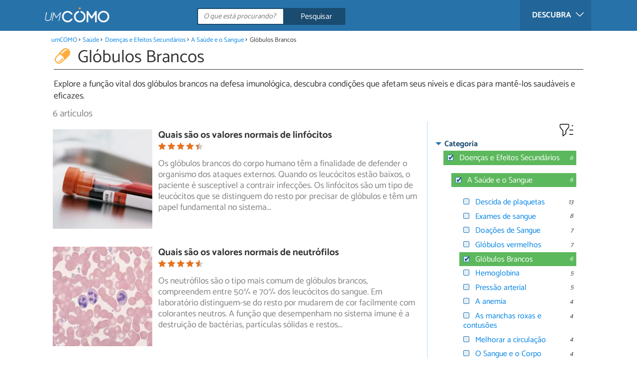

--- FILE ---
content_type: text/html; charset=UTF-8
request_url: https://saude.umcomo.com.br/globulos-brancos/
body_size: 7725
content:
<!DOCTYPE html>
<html lang="pt" prefix="og: http://ogp.me/ns#">
<head>
<meta http-equiv="Content-Type" content="text/html;charset=utf-8">
<title>Glóbulos Brancos </title>    <meta name="description" content="Explore a função vital dos glóbulos brancos na defesa imunológica, descubra condições que afetam seus níveis e dicas para mantê-los saudáveis e eficazes."/>                <meta name="robots" content="index,follow"/>
<link rel="canonical" href="https://saude.umcomo.com.br/globulos-brancos/" />        <link rel="shortcut icon" href="https://www.umcomo.com.br/img/web/uncomo/favicon.ico"/>
<meta name="ltm:project" content="uncomo"/>
<meta name="ltm:domain" content="umcomo.com.br"/>
<meta property="og:locale" content="pt_BR" >
<meta property="og:site_name" content="umcomo.com.br" >
<meta property="og:url" content="https://saude.umcomo.com.br/globulos-brancos/" >
<meta property="twitter:site" content="@um_Como" >
<meta name="idhub" content="23416">
<meta name="viewport" content="width=device-width, initial-scale=1.0">
<link href="https://www.umcomo.com.br/css/css_uncomo_164.css" media="all" rel="stylesheet" type="text/css" >
<script async src="https://www.googletagmanager.com/gtag/js?id=G-JCRF39VYHY"></script>
<script>
window.dataLayer = window.dataLayer || [];
function gtag(){dataLayer.push(arguments);}
gtag('js', new Date());
gtag('config', 'G-JCRF39VYHY');
</script>
<!-- Begin comScore Tag -->
<script>
var _comscore = _comscore || [];
_comscore.push({ c1: "2", c2: "14194541" });
(function() {
var s = document.createElement("script"), el = document.getElementsByTagName("script")[0]; s.async = true;
s.src = (document.location.protocol == "https:" ? "https://sb" : "http://b") + ".scorecardresearch.com/beacon.js";
el.parentNode.insertBefore(s, el);
})();
</script>
<noscript>
<img src="https://sb.scorecardresearch.com/p?c1=2&c2=14194541&cv=2.0&cj=1" />
</noscript>
<!-- End comScore Tag -->
<!-- TailTarget Tag Manager TT-9964-3/CT-23 -->
<script>
(function(i) {
var ts = document.createElement('script');
ts.type = 'text/javascript';
ts.async = true;
ts.src = ('https:' == document.location.protocol ? 'https://' : 'http://') + 'tags.t.tailtarget.com/t3m.js?i=' + i;
var s = document.getElementsByTagName('script')[0];
s.parentNode.insertBefore(ts, s);
})('TT-9964-3/CT-23');
</script>
<!-- End TailTarget Tag Manager -->
</head>
<body class="ctrl-search action-index">
<div class="container" id="top">
<header class="header-layout">
<nav class="menu" data-js-selector="menu">
<div class="cerrar-menu"></div>
<div class="wrap-menu max_width clear">
<div class="descubre">
<div class="table">
<div class="centrar">Descubra
<svg fill="#ffffff" viewBox="0 0 330 330" transform="rotate(90)">
<path d="M250.606,154.389l-150-149.996c-5.857-5.858-15.355-5.858-21.213,0.001 c-5.857,5.858-5.857,15.355,0.001,21.213l139.393,139.39L79.393,304.394c-5.857,5.858-5.857,15.355,0.001,21.213 C82.322,328.536,86.161,330,90,330s7.678-1.464,10.607-4.394l149.999-150.004c2.814-2.813,4.394-6.628,4.394-10.606 C255,161.018,253.42,157.202,250.606,154.389z"/>
</svg>
</div>
</div>
</div>
<div class="lista_menu">
<div class="clear">
<a class="ga" data-category="Header" data-event="Go to hub" data-label="23414" href="https://animais.umcomo.com.br"><div class="hubicon hubicon--menu hubicon--animales"></div>Animais</a>
<a class="ga" data-category="Header" data-event="Go to hub" data-label="23409" href="https://artes.umcomo.com.br"><div class="hubicon hubicon--menu hubicon--artes"></div>Artes e Trabalhos Manuais</a>
<a class="ga" data-category="Header" data-event="Go to hub" data-label="23400" href="https://auto.umcomo.com.br"><div class="hubicon hubicon--menu hubicon--motor"></div>Auto</a>
<a class="ga" data-category="Header" data-event="Go to hub" data-label="23401" href="https://beleza.umcomo.com.br"><div class="hubicon hubicon--menu hubicon--belleza"></div>Beleza</a>
<a class="ga" data-category="Header" data-event="Go to hub" data-label="23407" href="https://casa.umcomo.com.br"><div class="hubicon hubicon--menu hubicon--hogar"></div>Casa</a>
<a class="ga" data-category="Header" data-event="Go to hub" data-label="23404" href="https://comida.umcomo.com.br"><div class="hubicon hubicon--menu hubicon--comida"></div>Comida e Bebida</a>
<a class="ga" data-category="Header" data-event="Go to hub" data-label="23402" href="https://educacao.umcomo.com.br"><div class="hubicon hubicon--menu hubicon--educacion"></div>Educação</a>
<a class="ga" data-category="Header" data-event="Go to hub" data-label="23405" href="https://esportes.umcomo.com.br"><div class="hubicon hubicon--menu hubicon--deporte"></div>Esportes</a>
<a class="ga" data-category="Header" data-event="Go to hub" data-label="23399" href="https://festa.umcomo.com.br"><div class="hubicon hubicon--menu hubicon--fiesta"></div>Festas e Tradições</a>
<a class="ga" data-category="Header" data-event="Go to hub" data-label="23413" href="https://negocios.umcomo.com.br"><div class="hubicon hubicon--menu hubicon--negocios"></div>Negócios</a>
<a class="ga" data-category="Header" data-event="Go to hub" data-label="23412" href="https://relacoes.umcomo.com.br"><div class="hubicon hubicon--menu hubicon--relaciones"></div>Relações</a>
<a class="ga actual" data-category="Header" data-event="Go to hub" data-label="23416" href="https://saude.umcomo.com.br"><div class="hubicon hubicon--menu hubicon--salud"></div>Saúde</a>
<a class="ga" data-category="Header" data-event="Go to hub" data-label="23410" href="https://tecnologia.umcomo.com.br"><div class="hubicon hubicon--menu hubicon--tecnologia"></div>Tecnologia</a>
<a class="ga" data-category="Header" data-event="Go to hub" data-label="23408" href="https://tempolivre.umcomo.com.br"><div class="hubicon hubicon--menu hubicon--ocio"></div>Tempo Livre</a>
</div>
</div>
</div>		</nav>
<div class="max_width align-center">
<span class="hamburguesa" onclick="document.querySelector('.container').classList.toggle('menu-abierto')">
<svg viewBox="0 0 139 93"><path d="M -0 7.007 L -0 14.014 69.750 13.757 L 139.500 13.500 139.796 6.750 L 140.091 0 70.046 0 L 0 0 -0 7.007 M 0.328 7.500 C 0.333 11.350, 0.513 12.802, 0.730 10.728 C 0.946 8.653, 0.943 5.503, 0.722 3.728 C 0.501 1.952, 0.324 3.650, 0.328 7.500 M -0 46.520 L -0 54.014 69.750 53.757 L 139.500 53.500 139.788 46 L 140.075 38.500 70.038 38.763 L -0 39.027 -0 46.520 M 0.343 46.500 C 0.346 50.900, 0.522 52.576, 0.733 50.224 C 0.945 47.872, 0.942 44.272, 0.727 42.224 C 0.512 40.176, 0.339 42.100, 0.343 46.500 M -0 86.020 L -0 93.014 69.750 92.757 L 139.500 92.500 139.789 85.500 L 140.078 78.500 70.039 78.763 L -0 79.027 -0 86.020 M 0.336 86 C 0.336 90.125, 0.513 91.813, 0.728 89.750 C 0.944 87.688, 0.944 84.313, 0.728 82.250 C 0.513 80.188, 0.336 81.875, 0.336 86" fill="#fffcfc"/></svg>
</span>
<a class="logo-default" href="https://www.umcomo.com.br"><img src="https://www.umcomo.com.br/img/web/uncomo/logo/negativo/pt.png" alt="umCOMO" class="logo ga" data-category="Header" data-event="go to home" width=130 height=30></a>
<form id="buscador" class="search-form" action="https://www.umcomo.com.br/pesquisa" method="GET" onsubmit="if (document.getElementById('q').value.length < 3) { alert('Com tão pouco não podemos saber o que quer, faça uma pesquisa mais longa.'); document.getElementById('q').focus(); return false;}">
<fieldset>
<input name="q" id="q" data-js-selector="q" autocomplete="off"  class="input text search" placeholder="O que está procurando?">
<button type="button" class="button search" aria-label="Pesquisar" onclick="if(document.getElementById('q').value == '' || document.getElementById('q').value == document.getElementById('q').getAttribute('data-q')){ document.getElementById('q').focus(); } else { document.getElementById('buscador').submit(); }">
<svg viewBox="0 0 100 100"><path d="M 47.222 1.915 C 26.063 9.754, 14.914 35.454, 24.138 55.126 C 26.776 60.752, 26.776 60.752, 13.388 74.112 C -1.625 89.094, -3.016 92.075, 2.455 97.545 C 7.844 102.935, 10.715 101.599, 25.920 86.631 C 39.500 73.262, 39.500 73.262, 45 75.881 C 58.502 82.310, 77.432 78.695, 88.558 67.561 C 117.955 38.147, 86.076 -12.480, 47.222 1.915 M 52.792 11.347 C 27.033 18.582, 24.360 54.577, 48.752 65.744 C 62.648 72.106, 79.479 66.237, 86.454 52.596 C 97.820 30.373, 76.793 4.606, 52.792 11.347" stroke="none" fill="#fcfcfc" fill-rule="evenodd"/></svg>
<span>Pesquisar</span>
</button>
</fieldset>
</form>
</div>
</header>
<main class="main-content">
<nav>
<ul class="breadcrumb">
<li><a href="https://www.umcomo.com.br">umCOMO</a></li>
<li><a href="https://saude.umcomo.com.br">Saúde</a></li>
<li><a href="https://saude.umcomo.com.br/doencas-e-efeitos-secundarios/">Doenças e Efeitos Secundários</a></li>
<li><a href="https://saude.umcomo.com.br/a-saude-e-o-sangue/">A Saúde e o Sangue</a></li>
<li>Glóbulos Brancos </li>
</ul>
</nav>
<header>
<div class="titulo titulo--search" >
<div class="hubicon xl positivo hubicon--salud"></div>                <h1>Glóbulos Brancos </h1>                    </div>
<div class="descripcion_categoria">
Explore a função vital dos glóbulos brancos na defesa imunológica, descubra condições que afetam seus níveis e dicas para mantê-los saudáveis e eficazes.
</div>
</header>
<input type="hidden" name="seo_param" data-js-selector="seo_param" data-key="cat" value="12872">
<div class="filtrar-resultados">
<button onclick="$('[data-js-selector=\'toggle_filtros\']').toggleClass('active');">
<svg width="24px" height="24px" viewBox="0 0 24 24" fill="none">
<path d="M21 6H19M21 12H16M21 18H16M7 20V13.5612C7 13.3532 7 13.2492 6.97958 13.1497C6.96147 13.0615 6.93151 12.9761 6.89052 12.8958C6.84431 12.8054 6.77934 12.7242 6.64939 12.5617L3.35061 8.43826C3.22066 8.27583 3.15569 8.19461 3.10948 8.10417C3.06849 8.02393 3.03853 7.93852 3.02042 7.85026C3 7.75078 3 7.64677 3 7.43875V5.6C3 5.03995 3 4.75992 3.10899 4.54601C3.20487 4.35785 3.35785 4.20487 3.54601 4.10899C3.75992 4 4.03995 4 4.6 4H13.4C13.9601 4 14.2401 4 14.454 4.10899C14.6422 4.20487 14.7951 4.35785 14.891 4.54601C15 4.75992 15 5.03995 15 5.6V7.43875C15 7.64677 15 7.75078 14.9796 7.85026C14.9615 7.93852 14.9315 8.02393 14.8905 8.10417C14.8443 8.19461 14.7793 8.27583 14.6494 8.43826L11.3506 12.5617C11.2207 12.7242 11.1557 12.8054 11.1095 12.8958C11.0685 12.9761 11.0385 13.0615 11.0204 13.1497C11 13.2492 11 13.3532 11 13.5612V17L7 20Z" stroke="#000000"></path>
</svg>
Filtros            </button>
<h2 class="padding-left-1">                    6 artículos            </h2>
</div>
<section class="max_width margin-top-1 resultados hasaside" data-js-selector="bloque_resultados" >
<div data-js-selector="resultados">
<div class="clear padding-left-1 ">
<div class="resultado link" data-js-selector="resultado" data-id="8994">
<div class="position-imagen">
<picture>
<source srcset="https://cdn0.umcomo.com.br/pt/posts/4/9/9/quais_sao_os_valores_normais_de_linfocitos_8994_300_square.webp"
media="(min-width: 480px)"
width="300" height="150"
type="image/webp">
<source srcset="https://cdn0.umcomo.com.br/pt/posts/4/9/9/quais_sao_os_valores_normais_de_linfocitos_8994_300_150.webp"
type="image/webp">
<source srcset="https://cdn0.umcomo.com.br/pt/posts/4/9/9/quais_sao_os_valores_normais_de_linfocitos_8994_300_square.jpg"
media="(min-width: 480px)"
width="300" height="150">
<img alt="Quais são os valores normais de linfócitos" class="imagen" src="https://cdn0.umcomo.com.br/pt/posts/4/9/9/quais_sao_os_valores_normais_de_linfocitos_8994_300_150.jpg"  width="300" height="300">
</picture>
<div class="info_img">
<div class="stars">
<div class="total">
<div class="valoracion" style="width: 90.00%"></div>
</div>
</div>
</div>
</div>
<a href="https://saude.umcomo.com.br/artigo/quais-sao-os-valores-normais-de-linfocitos-8994.html" class="titulo titulo--resultado">Quais são os valores normais de linfócitos</a>
<div class="info_snippet">
<span><div class="stars">
<div class="total">
<div class="valoracion" style="width: 90.00%"></div>
</div>
</div></span>
</div>
<div class="intro">
Os glóbulos brancos do corpo humano têm a finalidade de defender o organismo dos ataques externos. Quando os leucócitos estão baixos, o paciente<span> é susceptível a contrair infecções. Os linfócitos são um tipo de leucócitos que se distinguem do resto por precisar de glóbulos e têm um papel fundamental no sistema</span>...</div>
</div>
<div class="resultado link" data-js-selector="resultado" data-id="8973">
<div class="position-imagen">
<picture>
<source srcset="https://cdn0.umcomo.com.br/pt/posts/3/7/9/quais_sao_os_valores_normais_de_neutrofilos_8973_300_square.webp"
media="(min-width: 480px)"
width="300" height="150"
type="image/webp">
<source srcset="https://cdn0.umcomo.com.br/pt/posts/3/7/9/quais_sao_os_valores_normais_de_neutrofilos_8973_300_150.webp"
type="image/webp">
<source srcset="https://cdn0.umcomo.com.br/pt/posts/3/7/9/quais_sao_os_valores_normais_de_neutrofilos_8973_300_square.jpg"
media="(min-width: 480px)"
width="300" height="150">
<img alt="Quais são os valores normais de neutrófilos" class="imagen" src="https://cdn0.umcomo.com.br/pt/posts/3/7/9/quais_sao_os_valores_normais_de_neutrofilos_8973_300_150.jpg"  width="300" height="300">
</picture>
<div class="info_img">
<div class="stars">
<div class="total">
<div class="valoracion" style="width: 92.20%"></div>
</div>
</div>
</div>
</div>
<a href="https://saude.umcomo.com.br/artigo/quais-sao-os-valores-normais-de-neutrofilos-8973.html" class="titulo titulo--resultado">Quais são os valores normais de neutrófilos</a>
<div class="info_snippet">
<span><div class="stars">
<div class="total">
<div class="valoracion" style="width: 92.20%"></div>
</div>
</div></span>
</div>
<div class="intro">
Os neutrófilos são o tipo mais comum de glóbulos brancos, compreendem entre 50% e 70% dos leucócitos do sangue. Em laboratório distinguem-se<span> do resto por mudarem de cor facilmente com colorantes neutros. A função que desempenham no sistema imune é a destruição de bactérias, partículas sólidas e restos</span>...</div>
</div>
<div class="resultado link" data-js-selector="resultado" data-id="7422">
<div class="position-imagen">
<picture>
<source srcset="https://cdn0.umcomo.com.br/pt/posts/2/2/4/o_que_sao_os_monocitos_7422_300_square.webp"
media="(min-width: 480px)"
width="300" height="150"
type="image/webp">
<source srcset="https://cdn0.umcomo.com.br/pt/posts/2/2/4/o_que_sao_os_monocitos_7422_300_150.webp"
type="image/webp">
<source srcset="https://cdn0.umcomo.com.br/pt/posts/2/2/4/o_que_sao_os_monocitos_7422_300_square.jpg"
media="(min-width: 480px)"
width="300" height="150">
<img alt="O que são os monócitos" class="imagen" src="https://cdn0.umcomo.com.br/pt/posts/2/2/4/o_que_sao_os_monocitos_7422_300_150.jpg"  loading="lazy" width="300" height="300">
</picture>
<div class="info_img">
<div class="stars">
<div class="total">
<div class="valoracion" style="width: 95.20%"></div>
</div>
</div>
</div>
</div>
<a href="https://saude.umcomo.com.br/artigo/o-que-sao-os-monocitos-7422.html" class="titulo titulo--resultado">O que são os monócitos</a>
<div class="info_snippet">
<span><div class="stars">
<div class="total">
<div class="valoracion" style="width: 95.20%"></div>
</div>
</div></span>
</div>
<div class="intro">
Os monócitos são células presentes no sangue, fazendo parte do sistema imunitário do corpo humano. São um dos cinco tipos de leucócitos, ou<span> seja, glóbulos brancos, e circulam na corrente sanguínea juntamente com hemácias (glóbulos vermelhos) e trombócitos (plaquetas), envoltos em plasma. Na imagem ao</span>...</div>
</div>
<div class="resultado link" data-js-selector="resultado" data-id="7349">
<div class="position-imagen">
<picture>
<source srcset="https://cdn0.umcomo.com.br/pt/posts/9/4/3/o_que_sao_linfocitos_7349_300_square.webp"
media="(min-width: 480px)"
width="300" height="150"
type="image/webp">
<source srcset="https://cdn0.umcomo.com.br/pt/posts/9/4/3/o_que_sao_linfocitos_7349_300_150.webp"
type="image/webp">
<source srcset="https://cdn0.umcomo.com.br/pt/posts/9/4/3/o_que_sao_linfocitos_7349_300_square.jpg"
media="(min-width: 480px)"
width="300" height="150">
<img alt="O que são linfócitos" class="imagen" src="https://cdn0.umcomo.com.br/pt/posts/9/4/3/o_que_sao_linfocitos_7349_300_150.jpg"  loading="lazy" width="300" height="300">
</picture>
<div class="info_img">
<div class="stars">
<div class="total">
<div class="valoracion" style="width: 91.20%"></div>
</div>
</div>
</div>
</div>
<a href="https://saude.umcomo.com.br/artigo/o-que-sao-linfocitos-7349.html" class="titulo titulo--resultado">O que são linfócitos</a>
<div class="info_snippet">
<span><div class="stars">
<div class="total">
<div class="valoracion" style="width: 91.20%"></div>
</div>
</div></span>
</div>
<div class="intro">
O nosso sistema imunitário tem como função combater todos os organismos estranhos que possam entrar no nosso organismo. Este sistema é composto<span> por vários tipos de leucócitos e os principais são os linfócitos. Assim, os linfócitos são um tipo de célula que produz anticorpos para defender o organismo de</span>...</div>
</div>
<div class="resultado link" data-js-selector="resultado" data-id="4565">
<div class="position-imagen">
<picture>
<source srcset="https://cdn0.umcomo.com.br/pt/posts/5/6/5/quais_sao_as_causas_dos_linfocitos_altos_valores_e_solucoes_4565_300_square.webp"
media="(min-width: 480px)"
width="300" height="150"
type="image/webp">
<source srcset="https://cdn0.umcomo.com.br/pt/posts/5/6/5/quais_sao_as_causas_dos_linfocitos_altos_valores_e_solucoes_4565_300_150.webp"
type="image/webp">
<source srcset="https://cdn0.umcomo.com.br/pt/posts/5/6/5/quais_sao_as_causas_dos_linfocitos_altos_valores_e_solucoes_4565_300_square.jpg"
media="(min-width: 480px)"
width="300" height="150">
<img alt="Quais são as causas dos linfócitos altos - valores e soluções" class="imagen" src="https://cdn0.umcomo.com.br/pt/posts/5/6/5/quais_sao_as_causas_dos_linfocitos_altos_valores_e_solucoes_4565_300_150.jpg"  loading="lazy" width="300" height="300">
</picture>
<div class="info_img">
<div class="stars">
<div class="total">
<div class="valoracion" style="width: 94.00%"></div>
</div>
</div>
</div>
</div>
<a href="https://saude.umcomo.com.br/artigo/quais-sao-as-causas-dos-linfocitos-altos-valores-e-solucoes-4565.html" class="titulo titulo--resultado">Quais são as causas dos linfócitos altos - valores e soluções</a>
<div class="info_snippet">
<span><div class="stars">
<div class="total">
<div class="valoracion" style="width: 94.00%"></div>
</div>
</div></span>
</div>
<div class="intro">
Dentro dos leucócitos (também chamados de glóbulos brancos), podemos encontrar os linfócitos, células responsáveis pela produção de anticorpos<span> para combater as infecções e os tumores. Os níveis normais dos linfócitos estão entre 20 e 40% dos leucócitos totais e números variantes podem ser um bom indicador</span>...</div>
</div>
<div class="resultado link" data-js-selector="resultado" data-id="5570">
<div class="position-imagen">
<picture>
<source srcset="https://cdn0.umcomo.com.br/pt/posts/0/7/5/quais_sao_os_valores_normais_de_eosinofilos_no_sangue_funcao_e_causas_5570_300_square.webp"
media="(min-width: 480px)"
width="300" height="150"
type="image/webp">
<source srcset="https://cdn0.umcomo.com.br/pt/posts/0/7/5/quais_sao_os_valores_normais_de_eosinofilos_no_sangue_funcao_e_causas_5570_300_150.webp"
type="image/webp">
<source srcset="https://cdn0.umcomo.com.br/pt/posts/0/7/5/quais_sao_os_valores_normais_de_eosinofilos_no_sangue_funcao_e_causas_5570_300_square.jpg"
media="(min-width: 480px)"
width="300" height="150">
<img alt="Quais são os valores normais de eosinófilos no sangue - Função e causas" class="imagen" src="https://cdn0.umcomo.com.br/pt/posts/0/7/5/quais_sao_os_valores_normais_de_eosinofilos_no_sangue_funcao_e_causas_5570_300_150.jpg"  loading="lazy" width="300" height="300">
</picture>
<div class="info_img">
<div class="stars">
<div class="total">
<div class="valoracion" style="width: 94.80%"></div>
</div>
</div>
</div>
</div>
<a href="https://saude.umcomo.com.br/artigo/quais-sao-os-valores-normais-de-eosinofilos-no-sangue-funcao-e-causas-5570.html" class="titulo titulo--resultado">Quais são os valores normais de eosinófilos no sangue - Função e causas</a>
<div class="info_snippet">
<span><div class="stars">
<div class="total">
<div class="valoracion" style="width: 94.80%"></div>
</div>
</div></span>
</div>
<div class="intro">
Os eosinófilos são células do sangue que se desenvolvem na medula óssea e que são responsáveis por defender o organismo contra parasitas e certos<span> tipos de infecções. Em pessoas normais, os eosinófilos constituem entre 1 e 6% dos glóbulos brancos, sendo possíveldetectar sua presença em um exame de sangue.</span>...</div>
</div>
</div>            </div>
</section>
<aside>
<div class="filtros" data-js-selector="toggle_filtros">
<div class="cerrar" onclick="$('[data-js-selector=\'toggle_filtros\']').toggleClass('active');"></div>
<svg width="35px" height="35px" viewBox="0 0 24 24" fill="none">
<path d="M21 6H19M21 12H16M21 18H16M7 20V13.5612C7 13.3532 7 13.2492 6.97958 13.1497C6.96147 13.0615 6.93151 12.9761 6.89052 12.8958C6.84431 12.8054 6.77934 12.7242 6.64939 12.5617L3.35061 8.43826C3.22066 8.27583 3.15569 8.19461 3.10948 8.10417C3.06849 8.02393 3.03853 7.93852 3.02042 7.85026C3 7.75078 3 7.64677 3 7.43875V5.6C3 5.03995 3 4.75992 3.10899 4.54601C3.20487 4.35785 3.35785 4.20487 3.54601 4.10899C3.75992 4 4.03995 4 4.6 4H13.4C13.9601 4 14.2401 4 14.454 4.10899C14.6422 4.20487 14.7951 4.35785 14.891 4.54601C15 4.75992 15 5.03995 15 5.6V7.43875C15 7.64677 15 7.75078 14.9796 7.85026C14.9615 7.93852 14.9315 8.02393 14.8905 8.10417C14.8443 8.19461 14.7793 8.27583 14.6494 8.43826L11.3506 12.5617C11.2207 12.7242 11.1557 12.8054 11.1095 12.8958C11.0685 12.9761 11.0385 13.0615 11.0204 13.1497C11 13.2492 11 13.3532 11 13.5612V17L7 20Z" stroke="#000000"></path>
</svg>
<div class="titulo-grupo active" onclick="$('[data-js-selector=\'cat\']').toggleClass('active');$(this).toggleClass('active');setTimeout(function(){ reloadSticky() ;}, 500);">Categoria</div>                        <div class="grupo active" data-js-selector="cat">
<div class="filtro active" data-js-selector="filtro" data-nombre-filtro="cat" data-id-filtro="7758"
data-id-padre="-1" data-nivel="0">
<span class="name">Doenças e Efeitos Secundários</span>
<span class="results">6</span>
</div>
</div>
<div class="grupo subgrupo-nivel-1 active" data-js-selector="cat">
<div class="filtro active" data-js-selector="filtro" data-nombre-filtro="cat" data-id-filtro="12817"
data-id-padre="7758" data-nivel="1">
<span class="name">A Saúde e o Sangue</span>
<span class="results">6</span>
</div>
</div>
<div class="grupo subgrupo-nivel-2 active" data-js-selector="cat">
<div class="filtro" data-js-selector="filtro" data-nombre-filtro="cat" data-id-filtro="12865"
data-id-padre="12817" data-nivel="2">
<a href="https://saude.umcomo.com.br/descida-de-plaquetas/">Descida de plaquetas</a>
<span class="results">13</span>
</div>
<div class="filtro" data-js-selector="filtro" data-nombre-filtro="cat" data-id-filtro="12839"
data-id-padre="12817" data-nivel="2">
<a href="https://saude.umcomo.com.br/exames-de-sangue/">Exames de sangue </a>
<span class="results">8</span>
</div>
<div class="filtro" data-js-selector="filtro" data-nombre-filtro="cat" data-id-filtro="12835"
data-id-padre="12817" data-nivel="2">
<a href="https://saude.umcomo.com.br/doacoes-de-sangue/">Doações de Sangue</a>
<span class="results">7</span>
</div>
<div class="filtro" data-js-selector="filtro" data-nombre-filtro="cat" data-id-filtro="12867"
data-id-padre="12817" data-nivel="2">
<a href="https://saude.umcomo.com.br/globulos-vermelhos/">Glóbulos vermelhos</a>
<span class="results">7</span>
</div>
<div class="filtro active" data-js-selector="filtro" data-nombre-filtro="cat" data-id-filtro="12872"
data-id-padre="12817" data-nivel="2">
<span class="name">Glóbulos Brancos </span>
<span class="results">6</span>
</div>
<div class="filtro" data-js-selector="filtro" data-nombre-filtro="cat" data-id-filtro="12858"
data-id-padre="12817" data-nivel="2">
<a href="https://saude.umcomo.com.br/hemoglobina/">Hemoglobina</a>
<span class="results">5</span>
</div>
<div class="filtro" data-js-selector="filtro" data-nombre-filtro="cat" data-id-filtro="12899"
data-id-padre="12817" data-nivel="2">
<a href="https://saude.umcomo.com.br/pressao-arterial/">Pressão arterial</a>
<span class="results">5</span>
</div>
<div class="filtro" data-js-selector="filtro" data-nombre-filtro="cat" data-id-filtro="12818"
data-id-padre="12817" data-nivel="2">
<a href="https://saude.umcomo.com.br/a-anemia/">A anemia</a>
<span class="results">4</span>
</div>
<div class="filtro" data-js-selector="filtro" data-nombre-filtro="cat" data-id-filtro="12843"
data-id-padre="12817" data-nivel="2">
<a href="https://saude.umcomo.com.br/as-manchas-roxas-e-contusoes/">As manchas roxas e contusões</a>
<span class="results">4</span>
</div>
<div class="filtro" data-js-selector="filtro" data-nombre-filtro="cat" data-id-filtro="12861"
data-id-padre="12817" data-nivel="2">
<a href="https://saude.umcomo.com.br/melhorar-a-circulacao/">Melhorar a circulação</a>
<span class="results">4</span>
</div>
<div class="filtro" data-js-selector="filtro" data-nombre-filtro="cat" data-id-filtro="12828"
data-id-padre="12817" data-nivel="2">
<a href="https://saude.umcomo.com.br/o-sangue-e-o-corpo/">O Sangue e o Corpo</a>
<span class="results">4</span>
</div>
<div class="filtro" data-js-selector="filtro" data-nombre-filtro="cat" data-id-filtro="23911"
data-id-padre="12817" data-nivel="2">
<a href="https://saude.umcomo.com.br/outros-a-saude-e-o-sangue/">Outros A Saúde e o Sangue</a>
<span class="results">4</span>
</div>
<div class="filtro" data-js-selector="filtro" data-nombre-filtro="cat" data-id-filtro="12853"
data-id-padre="12817" data-nivel="2">
<a href="https://saude.umcomo.com.br/hemorragia/">Hemorragia</a>
<span class="results">3</span>
</div>
<div class="filtro" data-js-selector="filtro" data-nombre-filtro="cat" data-id-filtro="12827"
data-id-padre="12817" data-nivel="2">
<a href="https://saude.umcomo.com.br/sangue-e-plasma/">Sangue e Plasma</a>
<span class="results">3</span>
</div>
<div class="filtro" data-js-selector="filtro" data-nombre-filtro="cat" data-id-filtro="12902"
data-id-padre="12817" data-nivel="2">
<a rel="nofollow" href="https://saude.umcomo.com.br/a-pressao-arterial-no-braco/">A pressão arterial no braço</a>
<span class="results">2</span>
</div>
<div class="filtro" data-js-selector="filtro" data-nombre-filtro="cat" data-id-filtro="12850"
data-id-padre="12817" data-nivel="2">
<a rel="nofollow" href="https://saude.umcomo.com.br/a-trombose-venosa-profunda/">A trombose venosa profunda </a>
<span class="results">2</span>
</div>
<div class="filtro" data-js-selector="filtro" data-nombre-filtro="cat" data-id-filtro="12864"
data-id-padre="12817" data-nivel="2">
<a rel="nofollow" href="https://saude.umcomo.com.br/leucocitos/">Leucócitos </a>
<span class="results">2</span>
</div>
<div class="filtro" data-js-selector="filtro" data-nombre-filtro="cat" data-id-filtro="12917"
data-id-padre="12817" data-nivel="2">
<a rel="nofollow" href="https://saude.umcomo.com.br/pressao-arterial-baixa/">Pressão arterial baixa</a>
<span class="results">2</span>
</div>
<div class="filtro" data-js-selector="filtro" data-nombre-filtro="cat" data-id-filtro="12862"
data-id-padre="12817" data-nivel="2">
<a rel="nofollow" href="https://saude.umcomo.com.br/aumentar-os-globulos-brancos/">Aumentar os glóbulos brancos</a>
<span class="results">1</span>
</div>
<div class="filtro" data-js-selector="filtro" data-nombre-filtro="cat" data-id-filtro="12866"
data-id-padre="12817" data-nivel="2">
<a rel="nofollow" href="https://saude.umcomo.com.br/baixa-globulos-brancos/">Baixa glóbulos brancos</a>
<span class="results">1</span>
</div>
<div class="filtro" data-js-selector="filtro" data-nombre-filtro="cat" data-id-filtro="12894"
data-id-padre="12817" data-nivel="2">
<a rel="nofollow" href="https://saude.umcomo.com.br/baixar-o-acucar-no-sangue/">Baixar o açúcar no sangue</a>
<span class="results">1</span>
</div>
<div class="filtro" data-js-selector="filtro" data-nombre-filtro="cat" data-id-filtro="12846"
data-id-padre="12817" data-nivel="2">
<a rel="nofollow" href="https://saude.umcomo.com.br/causa-de-hematomas/">Causa de hematomas </a>
<span class="results">1</span>
</div>
<div class="filtro" data-js-selector="filtro" data-nombre-filtro="cat" data-id-filtro="12908"
data-id-padre="12817" data-nivel="2">
<a rel="nofollow" href="https://saude.umcomo.com.br/controlo-da-pressao-arterial/">Controlo da Pressão Arterial</a>
<span class="results">1</span>
</div>
<div class="filtro" data-js-selector="filtro" data-nombre-filtro="cat" data-id-filtro="12833"
data-id-padre="12817" data-nivel="2">
<a rel="nofollow" href="https://saude.umcomo.com.br/coagulos-no-sangue/">Coágulos no sangue</a>
<span class="results">1</span>
</div>
<div class="filtro" data-js-selector="filtro" data-nombre-filtro="cat" data-id-filtro="12834"
data-id-padre="12817" data-nivel="2">
<a rel="nofollow" href="https://saude.umcomo.com.br/doencas-do-sangue/">Doenças do sangue</a>
<span class="results">1</span>
</div>
<div class="filtro" data-js-selector="filtro" data-nombre-filtro="cat" data-id-filtro="12898"
data-id-padre="12817" data-nivel="2">
<a rel="nofollow" href="https://saude.umcomo.com.br/infeccoes-no-sangue/">Infecções no sangue</a>
<span class="results">1</span>
</div>
<div class="filtro" data-js-selector="filtro" data-nombre-filtro="cat" data-id-filtro="12874"
data-id-padre="12817" data-nivel="2">
<a rel="nofollow" href="https://saude.umcomo.com.br/niveis-anormais-de-glicose-no-sangue/">Níveis anormais de glicose no sangue</a>
<span class="results">1</span>
</div>
<div class="filtro" data-js-selector="filtro" data-nombre-filtro="cat" data-id-filtro="12838"
data-id-padre="12817" data-nivel="2">
<a rel="nofollow" href="https://saude.umcomo.com.br/os-niveis-sanguineos-de-potassio/">Os níveis sanguíneos de potássio</a>
<span class="results">1</span>
</div>
<div class="filtro" data-js-selector="filtro" data-nombre-filtro="cat" data-id-filtro="12821"
data-id-padre="12817" data-nivel="2">
<a rel="nofollow" href="https://saude.umcomo.com.br/sinais-e-sintomas-de-anemia/">Sinais e sintomas de anemia </a>
<span class="results">1</span>
</div>
<div class="filtro" data-js-selector="filtro" data-nombre-filtro="cat" data-id-filtro="12892"
data-id-padre="12817" data-nivel="2">
<a rel="nofollow" href="https://saude.umcomo.com.br/tratamento-da-hipoglicemia/">Tratamento da hipoglicemia</a>
<span class="results">1</span>
</div>
<div class="filtro" data-js-selector="filtro" data-nombre-filtro="cat" data-id-filtro="12918"
data-id-padre="12817" data-nivel="2">
<a rel="nofollow" href="https://saude.umcomo.com.br/uma-pressao-arterial-normal/">Uma pressão arterial normal </a>
<span class="results">1</span>
</div>
</div>
</div>
<div class="ad--margin-auto publibyr7 ad" id='r7_texto_4'></div>
</aside>
</main>
<a class="back_top" href="#top">Voltar ao topo da página &#8593;</a>
<footer>
<div class="max_width columnas--1">
<div class="columna">
<a class="logo-default" href="https://www.umcomo.com.br"><img src="https://www.umcomo.com.br/img/web/uncomo/logo/positivo/pt.png" alt="umCOMO" class="logo ga" data-category="Header" data-event="go to home" width=130 height=30></a>
<div class="titulo titulo--footer">Redes sociais</div>
<div class="social margin-bottom-1">
<a href="https://www.youtube.com/channel/UC_KwHLlIf_Vg6QNSw1xy9wQ?sub_confirmation=1" class="youtube follow-icon" target="_blank" title="youtube" rel="nofollow noopener noreferrer"></a>
<a href="http://pinterest.com/umcomo" class="pinterest follow-icon" target="_blank" title="pinterest" rel="nofollow noopener noreferrer"></a>
</div>
</div>
</div>
<div class="subfooter">
<div class="max_width">
<a href="https://www.linktomedia.com" rel="nofollow" target="_blank" class="ltm-logo"><img loading="lazy" src="https://www.umcomo.com.br/img/web/ltm-logo.png" width="58" height="30" alt="Link To Media"></a>
<strong>&copy; umcomo.com.br</strong> <em>2026</em>
<a href="https://www.umcomo.com.br/quem-somos">Quem somos</a>
<a target="_blank" rel="nofollow" href="https://www.linktomedia.com/?pt#Contacto">Fale conosco</a>
<a data-js-selector="launch_popup" target="_blank" href="https://www.umcomo.com.br/index/terminosycondiciones" rel="nofollow">Termos e Condições</a>
<a data-js-selector="launch_popup" target="_blank" href="https://www.umcomo.com.br/index/politicadeprivacidad" rel="nofollow">Política de privacidade</a>
<a data-js-selector="launch_popup" target="_blank" href="https://www.umcomo.com.br/index/politicadecookies" rel="nofollow">Política de cookies</a>
</div>
</div>
</footer>
<div id="mediaquery"></div>
</div>
<script type="text/javascript" async="true" src="https://www.umcomo.com.br/js/js_uncomo_231.js"></script>
<script type="text/javascript" src="https://www.umcomo.com.br/js/r7/uncomo/ads-script.js"></script>
<script type="application/ld+json">
[{"@context":"https:\/\/schema.org\/","@type":"Organization","name":"Umcomo.com.br","url":"https:\/\/www.umcomo.com.br","logo":{"@type":"ImageObject","url":"https:\/\/www.umcomo.com.br\/img\/web\/uncomo\/logo\/jsonld\/pt.png","width":260,"height":60},"sameAs":["https:\/\/www.youtube.com\/channel\/UC_KwHLlIf_Vg6QNSw1xy9wQ?sub_confirmation=1","http:\/\/pinterest.com\/umcomo"]},{"@context":"https:\/\/schema.org\/","@type":"BreadcrumbList","itemListElement":[{"@type":"ListItem","position":1,"name":"umCOMO","item":"https:\/\/www.umcomo.com.br"},{"@type":"ListItem","position":2,"name":"Sa\u00fade","item":"https:\/\/saude.umcomo.com.br"},{"@type":"ListItem","position":3,"name":"Doen\u00e7as e Efeitos Secund\u00e1rios","item":"https:\/\/saude.umcomo.com.br\/doencas-e-efeitos-secundarios\/"},{"@type":"ListItem","position":4,"name":"A Sa\u00fade e o Sangue","item":"https:\/\/saude.umcomo.com.br\/a-saude-e-o-sangue\/"}]}]
</script><script defer src="https://static.cloudflareinsights.com/beacon.min.js/vcd15cbe7772f49c399c6a5babf22c1241717689176015" integrity="sha512-ZpsOmlRQV6y907TI0dKBHq9Md29nnaEIPlkf84rnaERnq6zvWvPUqr2ft8M1aS28oN72PdrCzSjY4U6VaAw1EQ==" data-cf-beacon='{"version":"2024.11.0","token":"7bd30d83817a45b1b4a775815e45b2e1","r":1,"server_timing":{"name":{"cfCacheStatus":true,"cfEdge":true,"cfExtPri":true,"cfL4":true,"cfOrigin":true,"cfSpeedBrain":true},"location_startswith":null}}' crossorigin="anonymous"></script>
<script>(function(){function c(){var b=a.contentDocument||a.contentWindow.document;if(b){var d=b.createElement('script');d.innerHTML="window.__CF$cv$params={r:'9c37168e7815b965',t:'MTc2OTMzNjk1Mg=='};var a=document.createElement('script');a.src='/cdn-cgi/challenge-platform/scripts/jsd/main.js';document.getElementsByTagName('head')[0].appendChild(a);";b.getElementsByTagName('head')[0].appendChild(d)}}if(document.body){var a=document.createElement('iframe');a.height=1;a.width=1;a.style.position='absolute';a.style.top=0;a.style.left=0;a.style.border='none';a.style.visibility='hidden';document.body.appendChild(a);if('loading'!==document.readyState)c();else if(window.addEventListener)document.addEventListener('DOMContentLoaded',c);else{var e=document.onreadystatechange||function(){};document.onreadystatechange=function(b){e(b);'loading'!==document.readyState&&(document.onreadystatechange=e,c())}}}})();</script></body>
</html>